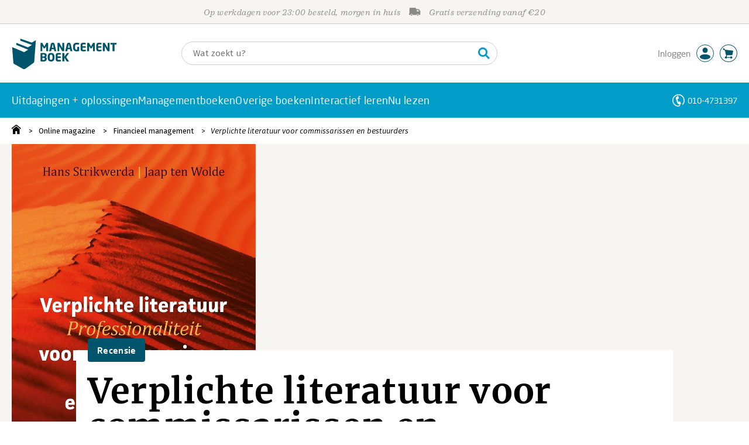

--- FILE ---
content_type: text/css;charset=UTF-8
request_url: https://i.mgtbk.nl/platform/m4-managementboek-00125448/dist/css/pages/blog_artikel.css
body_size: 8570
content:
.ssb-titel,.sylvester .-titel,.zoey .-info .-titel{font-family:"Sagona W05",serif;font-weight:700;font-style:italic;letter-spacing:.02em}.gabe .prijs-container>div,.ssb-prijs,.zoey .gabe .prijs-container>div{font-family:"Sagona W05",serif;letter-spacing:.02em;font-weight:900;font-style:normal}body{line-height:1.25rem;font-size:14px;font-weight:370;font-family:"Fira Sans",sans-serif}.gabe,.zoey .gabe{display:flex;flex-direction:column}.gabe .-prijs,.zoey .gabe .-prijs{margin-bottom:11px}.gabe .prijs-container,.zoey .gabe .prijs-container{display:flex;flex-direction:row-reverse;align-items:baseline;justify-items:flex-start;justify-content:flex-end}.gabe .prijs-container>div,.zoey .gabe .prijs-container>div{font-size:1.75rem}.gabe .prijs-container small.price,.zoey .gabe .prijs-container small.price{font-weight:500;font-size:60%}.gabe .prijs-container small.price b,.zoey .gabe .prijs-container small.price b{font-weight:900;font-size:110%}.gabe .prijs-container .van,.zoey .gabe .prijs-container .van{color:#888;text-decoration:line-through;font-weight:500;font-size:1rem;margin-left:10px}.gabe .prijs-container .exbtw,.zoey .gabe .prijs-container .exbtw{display:none;margin-right:10px;margin-left:0;line-height:14px;transform:translateY(-11px);border:thin solid #4a4a4a;padding:4px;border-radius:4px;font-family:"Fira Sans",sans-serif;font-weight:350;font-size:12px;color:#444}.-bindwijze-seminar .gabe .prijs-container .exbtw,.-bindwijze-seminar .zoey .gabe .prijs-container .exbtw{display:inline-flex;flex-direction:column;align-items:center}.gabe .-vbmih,.zoey .gabe .-vbmih{margin-bottom:5px}.gabe .-vbmih .-valeri,.zoey .gabe .-vbmih .-valeri{font-size:13px}.tuvok{background-color:#4a4a4a;position:relative}.tuvok>.-f{position:absolute;width:100%;height:100%;top:0;left:0;background-repeat:no-repeat;background-position:50%}.tuvok .-thn{background-size:cover}.tuvok .-playbtn{opacity:.6;background-size:70%;background-image:url("data:image/svg+xml;charset=utf-8,%3Csvg xmlns='http://www.w3.org/2000/svg' fill='%23fff' viewBox='0 0 512 512'%3E%3Cpath d='M256 8C119 8 8 119 8 256s111 248 248 248 248-111 248-248S393 8 256 8m115.7 272-176 101c-15.8 8.8-35.7-2.5-35.7-21V152c0-18.4 19.8-29.8 35.7-21l176 107c16.4 9.2 16.4 32.9 0 42'/%3E%3C/svg%3E");cursor:pointer}.tuvok .-playbtn:hover{opacity:.85}.tuvok iframe{border:0}.tuvok .-tuvok-cookie-container{position:absolute;display:flex;height:100%;width:100%}.tuvok .-tuvok-cookie-container .-tuvok-cookie-content{display:flex;justify-content:center;align-self:center;padding:10px;border-radius:3px;background-color:var(--mb-lightblue);color:#fff;margin:0 2.5rem;flex-direction:column}.tuvok .-tuvok-cookie-container span:nth-of-type(2){margin-top:15px;cursor:pointer}.tuvok-container .-template{font-family:"Fira Sans",sans-serif;color:var(--mb-lightblue);font-size:14px;font-weight:500}.tuvok-container h3{margin-bottom:15px;padding-bottom:0}.demian,.demian-container{display:flex;flex-direction:row}.demian-container{flex-wrap:wrap}.demian{height:20.125rem}.demian .-fake-border{position:absolute;top:0;left:0;height:100%;width:100%;box-sizing:border-box;border-top:1px solid #888;border-bottom:1px solid #888;z-index:10;pointer-events:none}.demian .-tekst{padding:1.5rem 2rem;position:relative}.demian .-tekst p{font-family:"Fira Sans",sans-serif;font-size:1.125rem;font-weight:300;display:-webkit-box;-webkit-line-clamp:4;-webkit-box-orient:vertical;overflow:hidden;line-height:1.5625rem;max-height:6.25rem}.demian .-tekst h3,.demian.-event .-tekst .-datum{font-family:"Fira Sans",sans-serif;font-size:1.5rem;font-weight:700;line-height:1.375rem}.demian .-tekst h3 a{text-decoration:none}.demian .-tekst .-lees-verder{position:absolute;bottom:2rem}.demian .-beeld,.demian .-tekst{box-sizing:border-box;width:50%;flex-grow:0;flex-shrink:0}.demian>a.-beeld{display:block;background-size:cover;background-position:top center}.demian.-event .-tekst{background-color:#666;color:#fff;position:relative}.demian.-event .-tekst .-datum{font-size:1.25rem;line-height:1.25rem;background-color:#fff;width:100%;color:#666;position:absolute;top:2rem;left:0;padding:.75rem 1.25rem;box-sizing:border-box}.demian.-event .-tekst .-content{position:absolute;bottom:2rem;left:0;padding:0 1.25rem;box-sizing:border-box}.demian.-event .-tekst .-titel{font-family:"Sagona W05",serif;letter-spacing:.02em;font-size:1.5rem;font-style:italic;line-height:1.5rem;font-weight:700;margin-bottom:.5rem}.demian.-event .-tekst .-ondertitel{font-family:"Fira Sans",sans-serif;font-size:1.125rem;line-height:1.125rem;font-weight:350;margin-bottom:.75rem}.demian.-event .-tekst .-metoa{font-family:"Fira Sans",sans-serif;font-size:.875rem;line-height:1rem;font-weight:700;margin-bottom:0}.demian,.hemidemian,body.blog_artikel main{position:relative}.hemidemian.-hemidemian-mobile{width:100%;max-width:unset;margin-left:0;margin-bottom:1rem}.hemidemian.-hemidemian-mobile:nth-of-type(3),.hemidemian.-hemidemian-mobile:nth-of-type(4),.hemidemian.-hemidemian-mobile:nth-of-type(5),.hemidemian.-hemidemian-mobile:nth-of-type(7){display:none}.hemidemian.-hemidemian-mobile:last-child(){border-bottom:thin solid #ccc}.hemidemian.-hemidemian-mobile:nth-child(n+2){border-top:thin solid #ccc;padding-top:1.25rem;padding-bottom:10px;margin-bottom:0}.hemidemian.-hemidemian-mobile:nth-child(n+2) a.-beeld{display:none}.hemidemian.-hemidemian-mobile:nth-child(n+2) .-template{font-family:"Fira Sans",sans-serif;color:var(--mb-lightblue);font-size:14px;font-weight:500}.hemidemian.-hemidemian-mobile:nth-child(n+2) .-titel{font-size:1rem;font-weight:370;font-family:"Fira Sans",sans-serif;font-style:normal;line-height:1.25rem;height:2.75rem}.hemidemian.-hemidemian-mobile:nth-child(n+2) .-titel a{display:inline;line-height:1.25rem}.hemidemian.-hemidemian-mobile.-blog h3.-titel{height:unset}.hemidemian.-hemidemian-mobile.-event:nth-child(n+2){padding-bottom:0;margin-bottom:0;height:auto}.hemidemian.-hemidemian-mobile.-event:nth-child(n+2) .-top[style]{background-color:transparent!important;height:auto;padding:0 0 .9375rem}.hemidemian.-hemidemian-mobile.-event:nth-child(n+2) .-bottom,.hemidemian.-hemidemian-mobile.-event:nth-child(n+2) .-datum+.-leervorm,body.blog_artikel main section.-container .bottom .bottom-boeken .-boeken>.sylvester .butters.-with-prijs:nth-child(n+2){display:none}.hemidemian.-hemidemian-mobile.-event:nth-child(n+2) .-datum,.hemidemian.-hemidemian-mobile.-event:nth-child(n+2) .-leervorm{font-family:"Fira Sans",sans-serif;font-size:.875rem;line-height:1rem;font-weight:700;margin:0 0 .25rem;padding:0;position:static}.hemidemian.-hemidemian-mobile.-event:nth-child(n+2) .-datum[style],.hemidemian.-hemidemian-mobile.-event:nth-child(n+2) .-leervorm[style]{color:#000!important}.hemidemian.-hemidemian-mobile.-event:nth-child(n+2) .-datum{font-style:normal}.hemidemian.-hemidemian-mobile.-event:nth-child(n+2) .-datum,.hemidemian.-hemidemian-mobile.-event:nth-child(n+2) .-datum a,.hemidemian.-hemidemian-mobile.-event:nth-child(n+2) .-titel,.hemidemian.-hemidemian-mobile.-event:nth-child(n+2) .-titel a{color:#000}.hemidemian.-hemidemian-mobile.-event:nth-child(n+2) .-titel{font-size:1rem;font-weight:370;font-family:"Fira Sans",sans-serif;font-style:normal;line-height:1.25rem;height:2.75rem;margin-bottom:0}.hemidemian.-blog .-template{color:var(--mb-lightblue);font-family:"Fira Sans",sans-serif;font-size:.875rem;line-height:1rem;font-weight:600;margin-bottom:.25rem;white-space:nowrap;overflow:hidden;text-overflow:ellipsis;max-width:100%}.hemidemian.-blog .-titel{padding-bottom:.5rem;margin:0;font-family:"Sagona W05",serif;letter-spacing:.02em;font-size:1.25rem}.hemidemian.-blog .-titel a{display:block;display:-webkit-box;-webkit-line-clamp:3;-webkit-box-orient:vertical;overflow:hidden;line-height:1.375rem;max-height:4.125rem;height:4.125rem;text-decoration:none}.hemidemian.-blog a.-beeld{display:block;height:12rem;background-size:cover;background-position:top center;overflow:hidden}.hemidemian.-blog.-zilver .-titel{background-color:#f6f5f1;padding:1rem}.hemidemian.-blog.-zilver .-template{background-color:#fff;padding:.375rem 2rem .375rem 1rem;position:absolute;right:0;top:5.5rem}.hemidemian.-blog.podcast .-label,.hemidemian.-blog.video .-label{font-family:"Neo Sans W01",sans-serif;font-size:14px;font-weight:500;letter-spacing:.17px;color:#fff;box-sizing:border-box;border-radius:4px;display:inline-block;text-align:center;line-height:1.0625rem;text-transform:capitalize;background-color:#4a4a4a;width:4.375rem;height:4.375rem;margin-top:10px;margin-left:10px}.hemidemian.-blog.podcast .-label::before,.hemidemian.-blog.video .-label::before{display:flex;justify-content:center;margin-top:12px}.hemidemian.-blog.video .-label::before{content:url("data:image/svg+xml;charset=utf-8,%3Csvg xmlns='http://www.w3.org/2000/svg' height='28' fill='%23fff' viewBox='0 0 512 512'%3E%3Cpath d='M256 8C119 8 8 119 8 256s111 248 248 248 248-111 248-248S393 8 256 8m115.7 272-176 101c-15.8 8.8-35.7-2.5-35.7-21V152c0-18.4 19.8-29.8 35.7-21l176 107c16.4 9.2 16.4 32.9 0 42'/%3E%3C/svg%3E")}.hemidemian.-blog.podcast .-label::before{content:url("data:image/svg+xml;charset=utf-8,%3Csvg xmlns='http://www.w3.org/2000/svg' height='28' fill='%23fff' viewBox='0 0 352 512'%3E%3Cpath d='M176 352c53.02 0 96-42.98 96-96V96c0-53.02-42.98-96-96-96S80 42.98 80 96v160c0 53.02 42.98 96 96 96m160-160h-16c-8.84 0-16 7.16-16 16v48c0 74.8-64.49 134.82-140.79 127.38C96.71 376.89 48 317.11 48 250.3V208c0-8.84-7.16-16-16-16H16c-8.84 0-16 7.16-16 16v40.16c0 89.64 63.97 169.55 152 181.69V464H96c-8.84 0-16 7.16-16 16v16c0 8.84 7.16 16 16 16h160c8.84 0 16-7.16 16-16v-16c0-8.84-7.16-16-16-16h-56v-33.77C285.71 418.47 352 344.9 352 256v-48c0-8.84-7.16-16-16-16'/%3E%3C/svg%3E")}.hemidemian.-event.-zilver .-titel{max-height:44px;overflow:hidden;text-overflow:ellipsis;display:-webkit-box;-webkit-line-clamp:2;-webkit-box-orient:vertical}.hemidemian.-event>.-top{box-sizing:border-box;height:6.25rem;color:#fff;padding:1rem}.hemidemian.-event>.-top a{text-decoration:none;color:#fff}.hemidemian.-event>.-top .-datum{font-family:"Fira Sans",sans-serif;font-size:.875rem;line-height:1rem;font-weight:700;margin-bottom:.75rem}.hemidemian.-event>.-top .-titel{font-family:"Sagona W05",serif;letter-spacing:.02em;font-size:1.25rem;line-height:1.375rem;font-weight:700}.hemidemian.-event .-leervorm{position:absolute;background-color:#fff;font-family:"Fira Sans",sans-serif;font-size:1.125rem;line-height:1.25rem;right:0;top:5.625rem;min-width:8rem;padding:.375rem 2rem .375rem 1rem}.hemidemian.-event>.-beeld{display:block;height:12.5rem;background-size:cover;background-position:center}.sylvester a,body.blog_artikel main section.-container .-info a,body.blog_artikel main section.-container aside a{color:inherit}.sylvester .cover{display:block;width:8.75rem;height:12.5rem;background-size:contain;background-repeat:no-repeat}.sylvester .-bindwijzes{margin-top:1.25rem}.sylvester .-bindwijzes .butters{margin-bottom:15px}.sylvester .-bindwijzes .butters i.-vanprijs{color:#888;font-size:.75rem;font-weight:600;height:11px;letter-spacing:0;line-height:13px;text-decoration:line-through}.sylvester .-bindwijzes .butters i.-voorprijs{margin-left:5px}.sylvester .-titel{display:block;margin-top:0;line-height:1.25rem;font-size:1rem;text-decoration:none}.blog_artikel .sylvester .-titel{max-width:14.0625rem;overflow:hidden;display:inline-block}.sylvester .-auteur{margin-top:1.25rem;font-size:12px;font-weight:370;font-family:"Fira Sans",sans-serif}.zoey-mobile{display:grid;grid-template:"mobile-cover info" auto "mobile-cover vbmih" auto/120px 1fr;min-height:100px}.zoey-mobile>.-info+.-prijs-en-vbmih{margin-left:0}.zoey-mobile.-aanbieding{padding-top:2.5rem}.zoey-mobile.-artikel{min-height:200px}.zoey-mobile.-voucher{grid-template:"mobile-cover info" 130px/80px 1fr}.zoey-mobile.-voucher .-cover>a{max-width:3.75rem;width:3.75rem}.zoey-mobile .-cover{grid-area:mobile-cover;height:auto;width:calc(100% - 1.25rem);overflow:hidden}.zoey-mobile .-cover>a{max-width:100%;width:100%;display:inline-block;height:100%;vertical-align:top}.zoey-mobile>.-vbmih{grid-area:vbmih}.zoey-mobile .-andere-edities{display:none}.zoey-mobile .-info{margin-right:0;padding-right:0}.zoey-mobile .-info .-auteurs{font-size:12px;margin-top:8px}.zoey-mobile .-info .-titel{font-size:1rem}.zoey-mobile .-info .-abstract,.zoey-mobile .-info .-rating .-pos .krans~.caption,.zoey-mobile .-info .-rating .-pos~.-pos{display:none}.zoey-mobile .-info .-rating .pos{order:1;min-width:2.5rem}.zoey-mobile .-info .-rating .starbuck{order:2}.zoey-mobile .-info .-rating .-pos:last-child{margin-right:1.25rem}.zoey-mobile .-prijs-en-vbmih{display:grid;grid-template:"info info" auto "prijs knop" auto/1fr 100px;width:100%}.zoey-mobile .-prijs-en-vbmih .-prijs{grid-area:prijs;margin-bottom:0;margin-top:unset;display:flex;align-items:center}.zoey-mobile .-prijs-en-vbmih .-prijs .prijs-container{flex-direction:column}.zoey-mobile .-prijs-en-vbmih .-prijs .prijs-container .huidig{padding-bottom:3px}.zoey-mobile .-prijs-en-vbmih .-prijs .prijs-container>div{font-size:1.25rem;line-height:1.125rem}.zoey-mobile .-prijs-en-vbmih .-prijs .prijs-container>div.van{font-size:14px;line-height:14px;margin-left:unset}.zoey-mobile .-prijs-en-vbmih .-vbmih{grid-area:info;margin-bottom:0}.zoey-mobile .-prijs-en-vbmih .valeri{padding:10px 0}.zoey-mobile .-prijs-en-vbmih .-knoppen{grid-area:knop;display:flex;justify-content:flex-end;flex-direction:column;padding-bottom:4px}.zoey-mobile .-prijs-en-vbmih .butters-container .-calculator,.zoey-mobile .-prijs-en-vbmih .butters-container .-cart,.zoey-mobile .-prijs-en-vbmih .butters-container .-ebook,.zoey-mobile .-prijs-en-vbmih .butters-container .-pen,.zoey-mobile .-prijs-en-vbmih .butters-container .-reserveer{text-indent:-10000px;background-position:center}.zoey-mobile .-andereedities{display:none}.zoey-mobile.-artikel .-cover>a{width:100%;max-width:unset}.zoey-mobile.-artikel.-rotated .-cover{overflow:hidden;max-height:160px}.zoey-mobile.-artikel.-rotated .-cover div.cover{background-size:contain;transform:rotate(-15deg);transform-origin:top right;right:30px;top:7px;width:100%;height:9.375rem;background-position:top right;filter:drop-shadow(0 2px 5px rgba(0,0,0,.5))}.zoey-mobile.-events{flex-direction:column}.zoey-mobile.-events.-aanbieding{padding-top:15px}.zoey-mobile.-events.-aanbieding.-neuter,body.blog_artikel main section.-container[data-rubriek=podcast],body.blog_artikel main section.-container[data-rubriek=video]{padding-top:0}.zoey-mobile.-events .-info{display:contents}.zoey-mobile.-events .-bindwijze{order:1;transform:translateX(4px)}.zoey-mobile.-events .-titel{order:2;transform:translateX(4px);border-bottom:none}.zoey-mobile.-events .-auteurs{order:15}.zoey-mobile.-events .-abstract,.zoey-mobile.-events .-prijs-en-vbmih .-vbmih{display:none}.zoey-mobile.-events .-prijs-en-vbmih{order:30}.zoey-mobile.-events .-prijs-en-vbmih .-knoppen{width:5.9375rem;transform:translateY(-1px)}.zoey-mobile.-events .-prijs-en-vbmih .-knoppen::before{content:"prijs excl. BTW";position:absolute;display:block;transform:translate(-83px,-8px);color:#000;font-size:11px;font-weight:400}.zoey-mobile.-events .-cover{order:10;padding:0;width:100%;min-height:90px;height:5.625rem;margin-bottom:0;max-width:100%}.zoey-mobile.-events .-cover>a{max-width:100%;width:100%}.zoey .overlay,.zoey-mobile.-events.-bindwijze-incompany .datum{display:none}.zoey-mobile.-events.-bindwijze-incompany .-knoppen::before{content:"Vraag een offerte aan";transform:translate(-120px,-8px);white-space:nowrap}.zoey-mobile.-events.-bindwijze-incompany .-knoppen .butters.-calculator{text-indent:-10000px;background-position:center;background-size:14px}.zoey-mobile.-events.-bindwijze-incompany div.-prijs>*{opacity:0;transform:scale(0)}#noordhoff-container h2{color:#e6007e;font-weight:500;font-size:1.25rem}a[rel=noordhoffbuyback]{font-weight:450}.zoey{position:relative;background-color:#fff;width:100%;min-height:250px;padding:1.25rem;margin-top:1.25rem;display:flex;font-size:14px;font-weight:370;font-family:"Fira Sans",sans-serif}.boekenlijst li>*,.zoey,.zoey *{box-sizing:border-box}.zoey a{color:inherit;text-decoration:none}.zoey .-meer{background-image:url("data:image/svg+xml;charset=utf-8,%3Csvg xmlns='http://www.w3.org/2000/svg' fill='%234a4a4a' viewBox='0 0 448 512'%3E%3Cpath d='m295.515 115.716-19.626 19.626c-4.753 4.753-4.675 12.484.173 17.14L356.78 230H12c-6.627 0-12 5.373-12 12v28c0 6.627 5.373 12 12 12h344.78l-80.717 77.518c-4.849 4.656-4.927 12.387-.173 17.14l19.626 19.626c4.686 4.686 12.284 4.686 16.971 0l131.799-131.799c4.686-4.686 4.686-12.284 0-16.971L312.485 115.716c-4.686-4.686-12.284-4.686-16.97 0'/%3E%3C/svg%3E");background-position:100% center;background-size:13px;text-decoration:underline;background-repeat:no-repeat;display:inline-block;padding-right:1.1rem}.zoey.-trans{background-color:unset;padding:0}.zoey:last-child{margin-bottom:1.25rem}.zoey .-cover{width:10.625rem;height:16.875rem;margin-right:1.25rem}.zoey .-info{flex:10;margin-top:-10px;display:flex;flex-direction:column}.zoey .-info .-auteurs a:hover,.zoey .-info .-titel a:hover,.zoey .-noordhoff-buyback a{text-decoration:underline}.zoey .-info .-auteurs{line-height:135%;margin-bottom:5px;margin-top:7px}.zoey .-info .-auteurs a:after{content:", "}.zoey .-info .-auteurs a:last-child:after{content:""}.zoey .-info .-titel{margin-left:-2px;text-overflow:ellipsis;overflow:hidden;font-size:1.25rem;padding-bottom:10px;border-bottom:thin solid #ccc}.zoey .-info .-titel u{color:#fff;background-color:#000;border-radius:4px;text-decoration:none;font-style:normal;display:inline-block;line-height:1.25rem;transform:translateY(-2px);margin-right:.5em;font-weight:550;font-family:"Fira Sans",sans-serif;font-size:12px;padding:0 5px}.zoey .-info .-bindwijze{border-bottom:thin solid #ccc;line-height:1.25rem;font-size:12px;color:#333;padding:4px 0}.zoey .-info .-bindwijze>span:first-child{text-transform:capitalize}.zoey .-info .-bindwijze span:after{content:" | "}.zoey .-info .-bindwijze span:last-of-type:after{content:""}.zoey .-info .-bindwijze .-andere-edities{margin-top:0;white-space:nowrap;text-transform:none;font-style:normal}.zoey .-info .-bindwijze .-blz{display:none}.zoey .-info .-andereedities{margin-top:auto}.zoey .-info .-rating{padding-top:5px;display:flex;padding-bottom:5px;border-bottom:thin solid #ccc;min-height:48px}.zoey .-info .-rating .starbuck{transform:translate(0,3px);margin-right:2.5rem}.zoey .-info .-rating .-pos{margin-right:1.5625rem}.zoey .-info .-rating .-pos:last-child{margin-right:0}.zoey .-info .-abstract{font-size:14px;line-height:1.25rem;padding:10px 0 1.25rem}.zoey .-prijs-en-vbmih{width:13.75rem;margin-left:1.25rem}.zoey.-events.-neuter .-aanbieding,.zoey.-events.-neuter .-prijs-en-vbmih,.zoey.-neuter .-aanbieding,.zoey.-neuter .-prijs-en-vbmih{display:none}.zoey .cover{overflow:hidden;position:relative;background-position:top;background-size:contain;background-repeat:no-repeat;height:100%;width:100%;max-height:277px}.zoey .-aanbieding{position:absolute;right:0;top:0;height:1.875rem;background-color:#6f6864;color:#fff;font-weight:550;font-family:"Fira Sans",sans-serif;font-size:1rem;line-height:1.875rem;letter-spacing:.04em;padding:0 1.25rem 0 10px;border-bottom-left-radius:4px;transform:translate(2px,-2px)}.zoey.-bindwijze-incompany .datum{display:none!important}.zoey.-bindwijze-incompany div.-prijs>div.prijs-container{display:none;opacity:0;text-indent:-10000}.zoey.-artikel,.zoey.-events{display:flex}.zoey.-artikel .-cover,.zoey.-artikel .-info{width:50%;height:auto}.zoey.-artikel .-cover div.cover,body.blog_artikel main>.beeld .-img{background-size:cover;background-position:top center}.zoey.-artikel.-rotated .-cover{overflow:hidden}.zoey.-artikel.-rotated .-cover div.cover{background-size:contain;transform:rotate(-15deg);transform-origin:top right;right:120px;top:7px;width:100%;height:15.625rem;background-position:top right;filter:drop-shadow(0 2px 5px rgba(0,0,0,.5))}.zoey.-events .-cover,.zoey.-events .-info{width:50%;position:relative}.zoey.-events .-info{padding-left:0}.zoey.-events .-cover div.cover{background-size:cover;background-position:center top;max-height:300px}.zoey.-events .-cover .datum{position:absolute;top:0;left:0;width:5.625rem;height:5.625rem;display:flex;flex-direction:column;align-content:center;justify-content:center;align-items:center;background-color:var(--mb-lightblue);font-weight:600;font-family:"Neo Sans W01",sans-serif;font-size:1.4375rem;color:#fff}.zoey.-events .-cover .datum>span:first-child{font-size:2.3125rem;line-height:2.5rem}.zoey.-events .-cover .datum>span{line-height:100%}.zoey.-events .-bindwijze{border-bottom:none;font-size:14px;color:#000}.zoey.-events .-auteurs{border-bottom:thin solid #ccc;padding-bottom:5px}.zoey.-events .-prijs-en-vbmih{width:100%;display:flex;flex-direction:row;flex-wrap:wrap;justify-content:space-between;margin-top:auto;margin-left:0}.zoey.-events .-prijs-en-vbmih .-vbmih{order:1;width:100%}.zoey.-events .-prijs-en-vbmih .-prijs{order:2;flex-shrink:2;width:10.3125rem;margin-bottom:0;align-self:flex-end;display:flex}.zoey.-events .-prijs-en-vbmih .-prijs .prijs-container{display:flex;flex-direction:row-reverse;align-items:baseline}.zoey.-events .-prijs-en-vbmih .-prijs .prijs-container>div{font-size:1.5rem;display:flex;justify-content:flex-end}.zoey.-events .-prijs-en-vbmih .-prijs .prijs-container>div.van{font-size:1.125rem;margin-left:10px}.zoey.-events .-prijs-en-vbmih .-prijs .prijs-container>div>.exbtw{transform:translateY(0);margin-right:15px}.zoey.-events .-prijs-en-vbmih .-prijs .prijs-container>div>.van-prijs{align-self:center}.zoey.-events .-prijs-en-vbmih .-knoppen{order:3;flex-shrink:1;width:13.75rem;align-self:flex-end}.zoey .-noordhoff-buyback{font-weight:450}.boekenlijst{margin-top:1.25rem}.boekenlijst h3{font-family:"Sagona W05",serif;letter-spacing:.02em;font-weight:700;font-size:1.375rem;font-style:italic;margin-top:0}.boekenlijst li,.boekenlijst ul{list-style:none;margin:0;padding:0}.boekenlijst li a,.boekenlijst ul a{color:#000}.boekenlijst ul{margin-bottom:1.25rem}.boekenlijst li{width:100%;position:relative;box-sizing:border-box;overflow:hidden;border-bottom:thin solid #ccc;padding-top:1.25rem}.boekenlijst li a{text-decoration:none}.boekenlijst li:last-child{border-bottom:none}.boekenlijst .-boekenlijstitem{padding-bottom:1.25rem;cursor:pointer;font-family:"Fira Sans",sans-serif}.boekenlijst .-boekenlijstitem .-auteur{font-size:14px;line-height:1rem}.boekenlijst .-boekenlijstitem .-titel{font-size:1rem;line-height:1.25rem;font-weight:600}.boekelijst_auteur h3{font-family:"Fira Sans",sans-serif;font-weight:200;font-size:1.875rem;letter-spacing:unset;font-style:normal;margin-top:3rem;margin-bottom:1.5rem}.boekelijst_auteur span{font-size:1.25rem;color:#888}#page div.merel{font-size:1.125rem;font-weight:300;box-sizing:border-box;padding-left:2.5rem;padding-top:2px;padding-bottom:2px;background-image:url("data:image/svg+xml;charset=utf-8,%3Csvg xmlns='http://www.w3.org/2000/svg' fill='%23019dc8' viewBox='0 0 512 512'%3E%3Cpath d='M256 8c137 0 248 111 248 248S393 504 256 504 8 393 8 256 119 8 256 8'/%3E%3Cpath fill='%23fff' d='M369.9 239 234.4 103.5c-9.4-9.4-24.6-9.4-33.9 0l-17 17c-9.4 9.4-9.4 24.6 0 33.9L285.1 256 183.5 357.6c-9.4 9.4-9.4 24.6 0 33.9l17 17c9.4 9.4 24.6 9.4 33.9 0L369.9 273c9.4-9.4 9.4-24.6 0-34'/%3E%3C/svg%3E");background-size:1.5rem 1.5rem;background-repeat:no-repeat;min-height:25px}#page div.merel a:hover{color:#000}#page div.merel a,#page div.merel a:active,#page div.merel a:visited{color:#000;text-decoration:none}#page div.merel a:hover{text-decoration:underline}#page .-witteheader div.merel a{color:#fff}body.blog_artikel main>.beeld{position:absolute;z-index:-1;top:0;left:0;width:100%}body.blog_artikel main>.beeld.-half .-img{width:50%;background-position:top right}body.blog_artikel main>.beeld.-coverplaatje{background-color:#f6f5f1}body.blog_artikel main>.beeld.-coverplaatje .-img{max-width:80rem;margin:0 auto;background-size:auto 100%;background-repeat:no-repeat;background-position:top left}body.blog_artikel main>.beeld.-fixed-width .-img{width:90rem;max-width:100%;margin:0 auto;background-size:cover}body.blog_artikel main section.-container{margin:0 auto;background-color:#fff;max-width:61.25rem;padding:1.25rem;position:relative}body.blog_artikel main section.-container .-rubriek{position:absolute;top:-1.25rem;left:1.25rem;color:#fff;font-family:"Neo Sans W01",sans-serif;font-weight:500;background-color:#00556c;font-size:.9375rem;line-height:2.5rem;padding:0 1rem;border-radius:.25rem;font-style:normal;display:flex}body.blog_artikel main section.-container .-info{display:flex;flex-wrap:wrap;border-top:thin solid #ccc;border-bottom:thin solid #ccc;margin-bottom:1.875rem;box-sizing:border-box;line-height:1.5rem;padding-top:15px;padding-bottom:15px;font-family:"Neo Sans W01",sans-serif;font-weight:400;font-size:14px;color:#000}body.blog_artikel main section.-container .-info .-auteur,body.blog_artikel main section.-container .-info .-datum,body.blog_artikel main section.-container .-info .-fotograaf,body.blog_artikel main section.-container .-info .-leestijd{white-space:nowrap}body.blog_artikel main section.-container .-info .-auteur,body.blog_artikel main section.-container .-info .-fotograaf{background-image:url(https://i.mgtbk.nl/font-awesome/svgs/light/pen-fancy.svg);background-size:17px auto;background-repeat:no-repeat;background-position:left center;padding-left:1.4375rem;font-weight:400}body.blog_artikel main section.-container .-info .-fotograaf{background-image:url(https://i.mgtbk.nl/font-awesome/svgs/light/camera.svg)}body.blog_artikel main section.-container .-info .-pipe{color:#dc1c16;padding:0 10px}body.blog_artikel main section.-container h1.-artikeltitel{font-family:Merriweather,serif;font-size:3.75rem;line-height:3.75rem;font-style:normal;margin-top:0;font-weight:500;word-break:break-word}body.blog_artikel main section.-container .-rubriek+.-artikeltitel{margin-top:1.25rem}body.blog_artikel main section.-container .-artikelkop-alternative{margin-top:2.5rem;display:flex}body.blog_artikel main section.-container .-artikelkop-alternative .-interviewee,body.blog_artikel main section.-container article.tekst h2+p,body.blog_artikel main section.-container article.tekst h4+p{margin-top:0}body.blog_artikel main section.-container .-artikelkop-alternative .-artikeltitel{width:28.75rem;font-size:3.125rem;line-height:3.125rem;letter-spacing:-2px}body.blog_artikel main section.-container .-artikelkop-alternative iframe{margin-left:auto;width:28.75rem}body.blog_artikel main section.-container[data-rubriek=podcast] .-rubriek,body.blog_artikel main section.-container[data-rubriek=video] .-rubriek{font-size:1.0625rem;background-color:#4a4a4a}body.blog_artikel main section.-container[data-rubriek=podcast] .-rubriek::before,body.blog_artikel main section.-container[data-rubriek=video] .-rubriek::before{position:absolute;top:3px;left:15px}body.blog_artikel main section.-container[data-rubriek=podcast] .-rubriek{padding-left:2.5rem}body.blog_artikel main section.-container[data-rubriek=podcast] .-rubriek::before{content:url("data:image/svg+xml;charset=utf-8,%3Csvg xmlns='http://www.w3.org/2000/svg' height='20' fill='%23fff' viewBox='0 0 352 512'%3E%3Cpath d='M176 352c53.02 0 96-42.98 96-96V96c0-53.02-42.98-96-96-96S80 42.98 80 96v160c0 53.02 42.98 96 96 96m160-160h-16c-8.84 0-16 7.16-16 16v48c0 74.8-64.49 134.82-140.79 127.38C96.71 376.89 48 317.11 48 250.3V208c0-8.84-7.16-16-16-16H16c-8.84 0-16 7.16-16 16v40.16c0 89.64 63.97 169.55 152 181.69V464H96c-8.84 0-16 7.16-16 16v16c0 8.84 7.16 16 16 16h160c8.84 0 16-7.16 16-16v-16c0-8.84-7.16-16-16-16h-56v-33.77C285.71 418.47 352 344.9 352 256v-48c0-8.84-7.16-16-16-16'/%3E%3C/svg%3E")}body.blog_artikel main section.-container[data-rubriek=video] .-rubriek{padding-left:2.8125rem}body.blog_artikel main section.-container[data-rubriek=video] .-rubriek::before{content:url("data:image/svg+xml;charset=utf-8,%3Csvg xmlns='http://www.w3.org/2000/svg' height='20' fill='%23fff' viewBox='0 0 512 512'%3E%3Cpath d='M256 8C119 8 8 119 8 256s111 248 248 248 248-111 248-248S393 8 256 8m115.7 272-176 101c-15.8 8.8-35.7-2.5-35.7-21V152c0-18.4 19.8-29.8 35.7-21l176 107c16.4 9.2 16.4 32.9 0 42'/%3E%3C/svg%3E")}body.blog_artikel main section.-container .-interviewee{font-family:"Neo Sans W01",sans-serif;font-weight:700;text-transform:uppercase;font-size:1.375rem;line-height:1.5rem;margin-bottom:1.25rem;margin-top:1.25rem;color:#dc1c16}body.blog_artikel main section.-container .-intro{font-family:"Neo Sans W01",sans-serif;font-weight:200;font-size:1.5rem;line-height:1.9375rem;margin-bottom:1.875rem}body.blog_artikel main section.-container .-article{max-width:35rem}body.blog_artikel main section.-container article.tekst{font-family:Merriweather,serif;font-size:1.125rem;padding-bottom:3.75rem;word-break:break-word}body.blog_artikel main section.-container article.tekst h2,body.blog_artikel main section.-container article.tekst h4{font-family:"Neo Sans W01",sans-serif;font-weight:700;text-transform:uppercase;font-size:1.125rem;color:#dc1c16;margin-bottom:0;margin-top:0}body.blog_artikel main section.-container article.tekst p{line-height:1.875rem;margin-bottom:1.125rem}body.blog_artikel main section.-container article.tekst.-qanda h2,body.blog_artikel main section.-container article.tekst.-qanda h4{font-family:Merriweather,serif;font-size:1.125rem;font-weight:500;font-style:italic;color:#000;text-transform:none}body.blog_artikel main section.-container article.tekst ol,body.blog_artikel main section.-container article.tekst ul{margin:1.625rem 0;padding-left:2.5rem}body.blog_artikel main section.-container article.tekst ol li,body.blog_artikel main section.-container article.tekst ul li{line-height:1.875rem}body.blog_artikel main section.-container article.tekst .kadertekst1{padding:1.5625rem 1.875rem;margin:1.875rem 0;background-color:#f6f5f1}body.blog_artikel main section.-container article.tekst .kadertekst1 h2{font-family:"Neo Sans W01",sans-serif;font-size:1.125rem!important;font-weight:700!important;color:#dc1c16!important;margin-top:0}body.blog_artikel main section.-container article.tekst .kadertekst1 p{font-family:"Fira Sans",sans-serif;font-size:1.125rem!important;letter-spacing:-.2px;margin-bottom:0}body.blog_artikel main section.-container article.tekst .kadertekst1 ol li,body.blog_artikel main section.-container article.tekst .kadertekst1 ul li{font-family:"Fira Sans",sans-serif;font-weight:370}body.blog_artikel main section.-container aside{max-width:18.75rem}body.blog_artikel main section.-container aside h2{font-family:"Neo Sans W01",sans-serif;margin-top:2rem}body.blog_artikel main section.-container aside h2:first-child{margin-top:0}body.blog_artikel main section.-container aside .tuvok+.tuvok{margin-top:1rem}body.blog_artikel main section.-container aside .sylvester{margin-bottom:2.5rem}body.blog_artikel main section.-container .bottom{border-top:thin solid #ccc;padding-top:3.75rem;padding-bottom:3.75rem}body.blog_artikel main section.-container .bottom .bottom-boeken{margin-top:3.125rem}body.blog_artikel main section.-container .bottom .bottom-boeken h2{font-family:"Neo Sans W01",sans-serif}body.blog_artikel main section.-container .bottom .bottom-boeken .-boeken{display:flex;justify-content:space-between;flex-wrap:wrap}body.blog_artikel main section.-container .bottom .bottom-boeken .-boeken>.sylvester{width:calc(50% - 10px);max-width:calc(50% - 10px);margin-bottom:3.125rem}body.blog_artikel main section.-container .bottom .bottom-boeken .-boeken>.sylvester .cover{float:left;margin-right:1.25rem}body.blog_artikel main section.-container .bottom .bottom-boeken .-boeken>.sylvester .-auteur{margin-top:0}body.blog_artikel main .over-de-auteur{font-family:"Fira Sans",sans-serif;font-size:1rem;font-weight:300;font-style:italic;display:flex;margin-top:3.125rem}body.blog_artikel main .over-de-auteur .-img{margin-right:1.25rem}body.blog_artikel main .over-de-auteur .-img>div{width:8.75rem;height:8.75rem;background-repeat:no-repeat;background-size:140px auto}body.blog_artikel main .over-de-auteur h5{font-style:normal;font-weight:500;margin:-5px 0 0}body.blog_artikel main .over-de-auteur .-website{margin-top:1.25rem}body.blog_artikel main .over-de-auteur .-link{font-size:1rem;line-height:150%;font-style:normal;font-weight:300}.--oude-biografie,.boekenweekbanner-side{display:none}.popup.sharedialog{padding:1.25rem 1.5rem 2.5rem}.popup.sharedialog h6{line-height:3rem;width:calc(100% + 3rem);margin-left:-1.5rem;text-indent:1.5rem}.popup.sharedialog svg.close{top:15px;right:15px}.popup.sharedialog input{height:1.875rem;box-sizing:border-box;line-height:1.875rem;border:thin solid #666;border-radius:4px;padding:0 10px}.popup.sharedialog button{padding:0 10px;box-sizing:border-box;width:8.4375rem}.popup.sharedialog form{display:flex;margin-top:1.25rem}.popup.sharedialog form input{width:calc(100% - 8.4375rem);margin-right:1.25rem}.sylvester .-bindwijzes{margin-top:5px}.sylvester .-bindwijzes .butters:nth-child(n+2){display:none}@media (min-width:800px){.-less-than-desktop,.-only-mobile,._hide-desktop,._only-mobile{display:none!important}.demian{width:39.375rem;max-width:calc(50% - 10px)}.demian:nth-child(even){margin-left:1.25rem}.demian.-fullwidth{width:100%;max-width:unset}.driedemian-container{display:flex}.rubriek .driedemian-container{min-height:322px}.driedemian-container>div{width:calc(50% - 1.15rem)}.driedemian-container>:first-child{margin-right:1.25rem}.driedemian-container .hemidemian{max-width:unset}.hemidemian{border-top:1px solid #ccc;padding-top:12px;width:19.0625rem;max-width:calc(25% - 15px);margin-left:1.25rem}.hemidemian:nth-child(4n+1){margin-left:0}.hemidemian:nth-of-type(n+5){margin-top:2.1875rem}.hemidemian.-hemidemian-mobile.-blog h3.-titel a{display:inline-block;display:-webkit-box;-webkit-line-clamp:2;-webkit-box-orient:vertical;max-height:40px}body.blog_artikel main section.-container .-sidebar-container{display:flex;flex-direction:row;justify-content:space-between}.bottom-top{display:flex}.bottom-top .-left,.bottom-top .-right{width:50%}.bottom-top .-left h2,.bottom-top .-right h2{font-family:"Neo Sans W01",sans-serif}.niet-herkend .-thumbs{display:none}.-thumbs>.-container{display:flex}.-thumbs>div:first-child{color:#888;font-size:14px;line-height:1.5rem}.-thumbs .-thumb{border-radius:4px;padding:0 7px;height:1.875rem;width:3.125rem;box-sizing:border-box;margin-right:1.25rem;cursor:pointer;display:flex;justify-content:space-between;line-height:1.875rem;background-color:#000}.-thumbs .-thumb>i{background-size:18px auto;background-position:center;background-repeat:no-repeat;content:"";display:inline-block;min-width:1.25rem;height:1.875rem;background-image:url("data:image/svg+xml;charset=utf-8,%3Csvg xmlns='http://www.w3.org/2000/svg' fill='%23fff' viewBox='0 0 512 512'%3E%3Cpath d='M104 224H24c-13.255 0-24 10.745-24 24v240c0 13.255 10.745 24 24 24h80c13.255 0 24-10.745 24-24V248c0-13.255-10.745-24-24-24M64 472c-13.255 0-24-10.745-24-24s10.745-24 24-24 24 10.745 24 24-10.745 24-24 24M384 81.452c0 42.416-25.97 66.208-33.277 94.548h101.723c33.397 0 59.397 27.746 59.553 58.098.084 17.938-7.546 37.249-19.439 49.197l-.11.11c9.836 23.337 8.237 56.037-9.308 79.469 8.681 25.895-.069 57.704-16.382 74.757 4.298 17.598 2.244 32.575-6.148 44.632C440.202 511.587 389.616 512 346.839 512l-2.845-.001c-48.287-.017-87.806-17.598-119.56-31.725-15.957-7.099-36.821-15.887-52.651-16.178-6.54-.12-11.783-5.457-11.783-11.998v-213.77c0-3.2 1.282-6.271 3.558-8.521 39.614-39.144 56.648-80.587 89.117-113.111 14.804-14.832 20.188-37.236 25.393-58.902C282.515 39.293 291.817 0 312 0c24 0 72 8 72 81.452'/%3E%3C/svg%3E")}.-thumbs .-thumb>span{color:#fff;font-family:"Fira Sans",sans-serif;font-size:14px;font-weight:350}.-thumbs .-thumbs-up:hover>i{animation:thumb-up-pop .2s 1}.-thumbs .-thumbs-up>i{transform:rotate(0deg) translateY(-1px)}.-thumbs .-thumbs-down:hover>i{animation:thumb-down-pop .2s 1}.-thumbs .-thumbs-down>i{transform:rotate(180deg) translateY(0)}#page .verwante-artikelen .hemidemian .-titel a{display:inline-block;max-height:unset;height:unset}}@media (min-width:800px) and (max-width:1023px){body.blog_artikel main>.beeld .-img{height:22.5rem}body.blog_artikel main section.-container{margin-top:15rem;max-width:100vw;box-sizing:border-box}}@media (min-width:1024px){body.blog_artikel main>.beeld .-img{height:37.5rem}body.blog_artikel main section.-container{margin:22rem calc(50% - 31.875rem) 0;margin-top:22rem}body.blog_artikel main section.-container .-info{height:3.375rem;max-height:54px}.popup.sharedialog{min-width:37.5rem}}@media (min-width:1025px){.-hide-searchpanel-open,.-only-filter-hidden{display:none!important}}@media (min-width:1025px) and (max-width:1280px){.zoey{display:grid;-moz-column-gap:15px;column-gap:15px;grid-template:"cover info" auto "cover vbmih" auto/120px 1fr}.zoey .-cover{grid-area:cover;width:100%}.zoey .-info{grid-area:info;padding-right:0}.zoey .-prijs-en-vbmih{grid-area:vbmih;margin-left:0;padding-left:0;width:100%;display:grid;grid-template:"vbmih prijs" 30px "vbmih knoppen" 40px/1fr 205px;margin-top:auto}.zoey .-prijs-en-vbmih>.-vbmih{grid-area:vbmih;display:flex;flex-direction:column-reverse;margin-bottom:0;padding-right:10px}.zoey .-prijs-en-vbmih>.-vbmih .valeri.-vbmih{margin-bottom:0}.zoey .-prijs-en-vbmih>.-prijs{grid-area:prijs;padding-top:10px;padding-bottom:10px}.zoey .-prijs-en-vbmih>.-prijs .prijs-container{display:flex;flex-direction:row;justify-content:flex-end;justify-items:flex-end;align-items:flex-end;white-space:nowrap}.zoey .-prijs-en-vbmih>.-prijs .prijs-container .van{margin-right:15px}.zoey .-prijs-en-vbmih>.-knoppen{grid-area:knoppen;display:flex;flex-direction:column-reverse}}@media (min-width:1281px){.gabe .-prijs,.zoey .gabe .-prijs{margin-top:11px}}@media (max-width:1320px){body.blog_artikel main>.beeld.-coverplaatje .-img{max-width:calc(100vw - 2.5rem)}}@media (max-width:1024px){.-hide-searchpanel-hidden{display:none!important}}@media (max-width:800px){.-no-mobile,._hide-mobile{display:none!important}.demian,.hemidemian{width:100%;margin-bottom:1rem}.hemidemian{max-width:unset;margin-left:0}.hemidemian:nth-of-type(3),.hemidemian:nth-of-type(4),.hemidemian:nth-of-type(5),.hemidemian:nth-of-type(7){display:none}.hemidemian:last-child(){border-bottom:thin solid #ccc}.hemidemian:nth-child(n+2){border-top:thin solid #ccc;padding-top:1.25rem;padding-bottom:10px;margin-bottom:0}.hemidemian:nth-child(n+2) a.-beeld{display:none}.hemidemian:nth-child(n+2) .-template{font-family:"Fira Sans",sans-serif;color:var(--mb-lightblue);font-size:14px;font-weight:500}.hemidemian:nth-child(n+2) .-titel{font-size:1rem;font-weight:370;font-family:"Fira Sans",sans-serif;font-style:normal;line-height:1.25rem;height:2.75rem}.hemidemian:nth-child(n+2) .-titel a{display:inline;line-height:1.25rem}.hemidemian.-blog h3.-titel{height:unset}.hemidemian.-event:nth-child(n+2){padding-bottom:0;margin-bottom:0;height:auto}.hemidemian.-event:nth-child(n+2) .-top[style]{background-color:transparent!important;height:auto;padding:0 0 .9375rem}.hemidemian.-event:nth-child(n+2) .-bottom,.hemidemian.-event:nth-child(n+2) .-datum+.-leervorm{display:none}.hemidemian.-event:nth-child(n+2) .-datum,.hemidemian.-event:nth-child(n+2) .-leervorm{font-family:"Fira Sans",sans-serif;font-size:.875rem;line-height:1rem;font-weight:700;margin:0 0 .25rem;padding:0;position:static}.hemidemian.-event:nth-child(n+2) .-datum[style],.hemidemian.-event:nth-child(n+2) .-leervorm[style]{color:#000!important}.hemidemian.-event:nth-child(n+2) .-datum{font-style:normal}.hemidemian.-event:nth-child(n+2) .-datum,.hemidemian.-event:nth-child(n+2) .-datum a,.hemidemian.-event:nth-child(n+2) .-titel,.hemidemian.-event:nth-child(n+2) .-titel a{color:#000}.hemidemian.-event:nth-child(n+2) .-titel{font-size:1rem;font-weight:370;font-family:"Fira Sans",sans-serif;font-style:normal;line-height:1.25rem;height:2.75rem;margin-bottom:0}body.blog_artikel main>.beeld .-img{height:10rem}body.blog_artikel main section.-container{margin-top:9rem;max-width:100vw;box-sizing:border-box}body.blog_artikel main section.-container h1.-artikeltitel{font-size:2rem;line-height:2rem}body.blog_artikel main section.-container .-artikelkop-alternative{flex-direction:column-reverse;margin-top:0}body.blog_artikel main section.-container .-artikelkop-alternative .-artikeltitel{width:auto;font-size:2rem;line-height:2rem}body.blog_artikel main section.-container .-artikelkop-alternative iframe{margin:1.25rem 0;width:auto;height:9.5rem}.-thumbs,body.blog_artikel main .over-de-auteur .-img,body.blog_artikel main section.-container .bottom .bottom-boeken,body.blog_artikel main section.-container[data-rubriek=podcast] .-rubriek,body.blog_artikel main section.-container[data-rubriek=video] .-rubriek{display:none}body.blog_artikel main section.-container[data-rubriek=video] .-artikelkop-alternative iframe{height:11.8125rem}body.blog_artikel main section.-container .-intro{font-size:1.25rem;line-height:1.75rem}body.blog_artikel main section.-container .-sidebar-container aside{max-width:100vw;margin-top:2rem}body.blog_artikel main section.-container .-sidebar-container h2{margin-top:3.125rem}body.blog_artikel main section.-container article.tekst{font-size:1.0625rem}body.blog_artikel main section.-container article.tekst iframe{max-width:calc(100vw - 2.5rem)}body.blog_artikel main section.-container article.tekst .kadertekst1{padding:15px 1.25rem 1.25rem}.popup.sharedialog{max-width:80vw}}@media (max-width:800px) and (min-width:800px){.hemidemian.-blog h3.-titel a{display:inline-block;display:-webkit-box;-webkit-line-clamp:2;-webkit-box-orient:vertical;max-height:40px}}@media (max-width:799px){.-at-least-desktop{display:none!important}}@media (max-width:767px){div.zoey{display:grid;grid-template:"mobile-cover info" auto "mobile-cover vbmih" auto/120px 1fr;min-height:100px}div.zoey>.-info+.-prijs-en-vbmih{margin-left:0}div.zoey.-aanbieding{padding-top:2.5rem}div.zoey.-artikel{min-height:200px}div.zoey.-voucher{grid-template:"mobile-cover info" 130px/80px 1fr}div.zoey.-voucher .-cover>a{max-width:3.75rem;width:3.75rem}div.zoey .-cover{grid-area:mobile-cover;height:auto;width:calc(100% - 1.25rem);overflow:hidden}div.zoey .-cover>a{max-width:100%;width:100%;display:inline-block;height:100%;vertical-align:top}div.zoey>.-vbmih{grid-area:vbmih}div.zoey .-andere-edities{display:none}div.zoey .-info{margin-right:0;padding-right:0}div.zoey .-info .-auteurs{font-size:12px;margin-top:8px}div.zoey .-info .-titel{font-size:1rem}div.zoey .-info .-abstract,div.zoey .-info .-rating .-pos .krans~.caption,div.zoey .-info .-rating .-pos~.-pos{display:none}div.zoey .-info .-rating .pos{order:1;min-width:2.5rem}div.zoey .-info .-rating .starbuck{order:2}div.zoey .-info .-rating .-pos:last-child{margin-right:1.25rem}.zoey .-prijs-en-vbmih,div.zoey .-prijs-en-vbmih{display:grid;grid-template:"info info" auto "prijs knop" auto/1fr 100px;width:100%}div.zoey .-prijs-en-vbmih .-prijs{grid-area:prijs;margin-bottom:0;margin-top:unset;display:flex;align-items:center}div.zoey .-prijs-en-vbmih .-prijs .prijs-container,div.zoey.-events{flex-direction:column}div.zoey .-prijs-en-vbmih .-prijs .prijs-container .huidig{padding-bottom:3px}div.zoey .-prijs-en-vbmih .-prijs .prijs-container>div{font-size:1.25rem;line-height:1.125rem}div.zoey .-prijs-en-vbmih .-prijs .prijs-container>div.van{font-size:14px;line-height:14px;margin-left:unset}div.zoey .-prijs-en-vbmih .-vbmih{grid-area:info;margin-bottom:0}div.zoey .-prijs-en-vbmih .valeri{padding:10px 0}div.zoey .-prijs-en-vbmih .-knoppen{grid-area:knop;display:flex;justify-content:flex-end;flex-direction:column;padding-bottom:4px}div.zoey .-prijs-en-vbmih .butters-container .-calculator,div.zoey .-prijs-en-vbmih .butters-container .-cart,div.zoey .-prijs-en-vbmih .butters-container .-ebook,div.zoey .-prijs-en-vbmih .butters-container .-pen,div.zoey .-prijs-en-vbmih .butters-container .-reserveer{text-indent:-10000px;background-position:center}div.zoey .-andereedities{display:none}div.zoey.-artikel .-cover>a{width:100%;max-width:unset}div.zoey.-artikel.-rotated .-cover{overflow:hidden;max-height:160px}div.zoey.-artikel.-rotated .-cover div.cover{background-size:contain;transform:rotate(-15deg);transform-origin:top right;right:30px;top:7px;width:100%;height:9.375rem;background-position:top right;filter:drop-shadow(0 2px 5px rgba(0,0,0,.5))}div.zoey.-events.-aanbieding{padding-top:15px}div.zoey.-events.-aanbieding.-neuter{padding-top:0}div.zoey.-events .-info{display:contents}div.zoey.-events .-bindwijze,div.zoey.-events .-titel{order:1;transform:translateX(4px)}div.zoey.-events .-titel{order:2;border-bottom:none}div.zoey.-events .-auteurs{order:15}div.zoey.-events .-abstract,div.zoey.-events .-prijs-en-vbmih .-vbmih{display:none}div.zoey.-events .-prijs-en-vbmih{order:30}div.zoey.-events .-prijs-en-vbmih .-knoppen{width:5.9375rem;transform:translateY(-1px)}div.zoey.-events .-prijs-en-vbmih .-knoppen::before{content:"prijs excl. BTW";position:absolute;display:block;transform:translate(-83px,-8px);color:#000;font-size:11px;font-weight:400}div.zoey.-events .-cover{order:10;padding:0;min-height:90px;height:5.625rem;margin-bottom:0}div.zoey.-events .-cover,div.zoey.-events .-cover>a{max-width:100%;width:100%}div.zoey.-events.-bindwijze-incompany .datum{display:none}div.zoey.-events.-bindwijze-incompany .-knoppen::before{content:"Vraag een offerte aan";transform:translate(-120px,-8px);white-space:nowrap}div.zoey.-events.-bindwijze-incompany .-knoppen .butters.-calculator{text-indent:-10000px;background-position:center;background-size:14px}div.zoey.-events.-bindwijze-incompany div.-prijs>*{opacity:0;transform:scale(0)}.zoey .-prijs-en-vbmih{grid-area:vbmih;grid-template:"prijs" 30px "knoppen" 40px "vbmih" 1fr/1fr}.zoey .-prijs-en-vbmih>.-vbmih{padding-top:10px;padding-right:0;text-align:left}.zoey .-prijs-en-vbmih>.-prijs{grid-area:prijs}.zoey .-prijs-en-vbmih>.-prijs .prijs-container{display:flex;flex-direction:row}.zoey .-prijs-en-vbmih>.-prijs .prijs-container .van{margin-right:15px}.zoey .-prijs-en-vbmih>.-knoppen{text-align:right}.zoey .-prijs-en-vbmih>.-knoppen .butters-container{max-width:13.75rem;margin-left:auto}}@media (max-width:767px) and (max-width:330px){div.zoey{grid-template:"mobile-cover info" auto "mobile-cover vbmih" auto/100px 1fr}}@media (max-width:767px) and (max-width:375px){div.zoey .-info .-rating .krans,div.zoey .-info .-rating .starbuck{display:none}div.zoey .-info .-rating .-pos .krans~.caption{display:flex;margin-left:0;padding-left:0}}@media (max-width:500px){.demian{flex-direction:column;height:27.5rem}.demian .-tekst{order:1;width:100%;display:contents;margin:0}.demian .-tekst p{display:none}.demian .-tekst h3{order:1;margin-top:1.25rem;font-size:1.125rem;font-style:normal}.demian .-tekst .merel{margin-top:1.25rem;margin-bottom:1.25rem;order:3;position:relative;bottom:auto}.demian .-beeld{order:2;width:100%;height:18.75rem;background-repeat:no-repeat}.demian.-event{height:-moz-max-content;height:max-content}.demian.-event .-tekst{position:static;display:block;padding:0}.demian.-event .-tekst .-datum{position:static;margin-top:1.25rem;margin-bottom:2rem}.demian.-event .-tekst .-content{position:static;margin-bottom:1.25rem}.demian.-event .-beeld{height:7rem}.demian+.demian{margin-top:3.125rem}}@media (max-width:375px){.zoey-mobile .-info .-rating .krans,.zoey-mobile .-info .-rating .starbuck{display:none}.zoey-mobile .-info .-rating .-pos .krans~.caption{display:flex;margin-left:0;padding-left:0}}@media (max-width:330px){.zoey-mobile{grid-template:"mobile-cover info" auto "mobile-cover vbmih" auto/100px 1fr}}